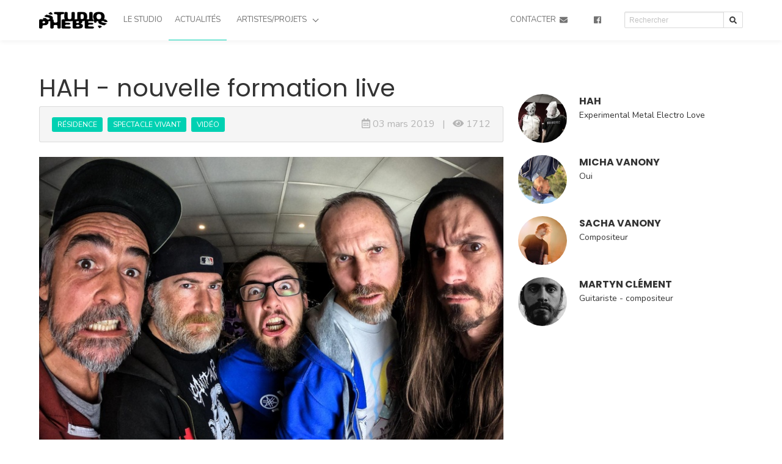

--- FILE ---
content_type: text/html; charset=utf-8
request_url: http://studiophebes.com/actualites/2019/3/hah-nouvelle-formation-live/
body_size: 2184
content:
<!DOCTYPE html><html><head><meta charset="utf-8"><meta name="viewport" content="width=device-width, initial-scale=1"><title>Studio Phebes 
  - HAH - nouvelle formation live
  </title><link rel="stylesheet" href="/static/css/bulma.css"><link rel="stylesheet" href="/static/css/style.css?v=b"><link href="https://fonts.googleapis.com/css?family=Nunito|Poppins:400,700,800" rel="stylesheet"><link rel="icon" type="image/png" href="/static/images/favicon.png" /></head><body><div class="navcontainer_wrapper"><div class="container"><nav class="navbar is-transparent"><div class="navbar-brand"><a class="navbar-item" href="/"><img src="/static/images/logo_studio_phebes_s.png" alt="Studio Phebe's" width="112" height="28"></a><div class="navbar-burger burger" data-target="main_site_navbar"><span></span><span></span><span></span></div></div><div id="main_site_navbar" class="navbar-menu"><div class="navbar-start"><a class="navbar-item" href="/page/le-studio/">Le studio</a><a class="navbar-item" href="/actualites/">Actualités</a><div class="navbar-item has-dropdown is-hoverable"><a class="navbar-link" href="/artistes-projets/">
                  Artistes/Projets
                </a><div class="navbar-dropdown is-boxed"><a class="navbar-item navbar-child" href="/artistes-projets/mrs/">- MRS</a><a class="navbar-item navbar-child" href="/artistes-projets/hah/">- HAH</a><a class="navbar-item navbar-child" href="/artistes-projets/joe-la-mouk/">- Joe La Mouk</a><a class="navbar-item navbar-child" href="/artistes-projets/micha-vanony/">- Micha Vanony</a><a class="navbar-item navbar-child" href="/artistes-projets/sacha-vanony/">- Sacha Vanony</a><a class="navbar-item navbar-child" href="/artistes-projets/phebes/">- Phebe&#39;s</a><a class="navbar-item navbar-child" href="/artistes-projets/jerome-noguera/">- Jérome Noguera</a><hr class="navbar-divider"><a class="navbar-item navbar-child" href="/artistes-residents/">-  Artistes résidents</a></div></div></div><div class="navbar-end"><a class="navbar-item" href="/contact/">Contacter <span class="icon"><i class="fa fa-envelope"></i></span></a><div class="navbar-item"><div class="field is-grouped short-links"><p class="control"><a class="" href="https://www.facebook.com/studiophebes/" target="_blank"><span class="icon"><i class="fab fa-facebook"></i></span></a></p></div></div><div class="navbar-item"><form action="/recherche/"><div class="field has-addons"><div class="control"><input value="" class="input is-small" name="q" type="text" placeholder="Rechercher"></div><div class="control"><button type="submit" class="button is-small"><i class="fas fa-search"></i></button></div></div></form></div></div></div></nav></div></div><section class="section"><div class="container"><div class="columns"><div class="column is-two-thirds"><h1>HAH - nouvelle formation live</h1><div class="message"><div class="message-body"><div class="is-pulled-right has-text-grey-light small"><i class="far fa-calendar-alt"></i>
            03 mars 2019
             &nbsp;&nbsp;|&nbsp;&nbsp;
            <i class="fas fa-eye"></i> 1712
        </div><a href='/actualites/?tag=Résidence' class="tag is-primary is-uppercase">Résidence</a>&nbsp;
        
            <a href='/actualites/?tag=Spectacle vivant' class="tag is-primary is-uppercase">Spectacle vivant</a>&nbsp;
        
            <a href='/actualites/?tag=Vidéo' class="tag is-primary is-uppercase">Vidéo</a>&nbsp;
        
        
    </div></div><a class=" modal-button" data-target="modal-bis"><img src="/medias/cache/7f/dc/7fdca35d2c185db0621626bdfd0825ed.jpg" srcset="/medias/cache/69/fd/69fd9168c2fa7674c3c56587488fcba7.jpg 2x"  width="100%"></a><div id="modal-bis" class="modal"><div class="modal-background"></div><div class="modal-content"><img src="/medias/up/actualite/hah-nouvelle-formation-live-hah_2019.jpg" alt="HAH - nouvelle formation live" style="width:90%;"></div><button class="modal-close is-large" aria-label="close"></button></div><div class="vspace"></div><p><iframe src="//www.youtube.com/embed/L9zZ-WWwphM" allowfullscreen="" width="500" height="281" frameborder="0"></iframe><br></p><p>Petite vidéo du nouveau quintet en répétition.<br>Composée à deux en studio, la musique de Hardcore Anal Hydrogen a imposé une restructuration du groupe pour la scène.<br></p></div><div class="column"><div class="vspace"></div><div class="sidebar_new"><a href="/artistes-projets/hah/"><img src="/medias/cache/37/08/37082461e09d6d6aea272dc9f3a786c5.jpg" alt=""><div class="popular_description"><h3 class="is-title">HAH</h3>
      Experimental Metal Electro Love
    </div></a></div><div class="sidebar_new"><a href="/artistes-projets/micha-vanony/"><img src="/medias/cache/f4/d2/f4d291953417b31a2e9dc4db95eaaec6.jpg" alt=""><div class="popular_description"><h3 class="is-title">Micha Vanony</h3>
      Oui
    </div></a></div><div class="sidebar_new"><a href="/artistes-projets/sacha-vanony/"><img src="/medias/cache/05/a2/05a2fabbe50418f00142d149d740cfe0.jpg" alt=""><div class="popular_description"><h3 class="is-title">Sacha Vanony</h3>
      Compositeur
    </div></a></div><div class="sidebar_new"><a href="/artistes-projets/martyn-clement/"><img src="/medias/cache/c4/da/c4da1b57cf9fda8734c6dc62865095e6.jpg" alt=""><div class="popular_description"><h3 class="is-title">Martyn Clément</h3>
      Guitariste - compositeur
    </div></a></div><div class="vspace"></div></div></div></div></section></body><script type='text/javascript' async src='http://bone.minimaldog.net/wp-content/themes/bone/vendors/webfontloader/webfontloader.js'></script><script defer src="/static/js/fontawesome-all.min.js"></script><script src="/static/js/framework_of_the_future.js?v=b"></script><script src="/static/js/app.js?v=b"></script><script>activate_menu("/actualites/");</script></html>

--- FILE ---
content_type: text/css
request_url: http://studiophebes.com/static/css/style.css?v=b
body_size: 1153
content:
body, a, p{
    font-family: Nunito,Arial, Helvetica, sans-serif;
    font-size: 14px;
    line-height: 1.5;
    font-weight: 300;
    word-wrap: break-word;
}

.navcontainer_wrapper {
    box-shadow: 0 2px 8px 0 rgba(0,0,0,.06);
    position: relative;
    z-index: 2;
}

#main_site_navbar .navbar-start a.navbar-item{
    padding:26px 10px;
}

#main_site_navbar a{
    font-size: 13px;
    text-transform: uppercase;
    font-size: 13px;
    font-weight: 500;
    line-height: 1;
    color: rgba(0,0,0,.55);
    transition: all 0.2s ease-out;
}

#main_site_navbar a:hover{
    color:#000;
}

#main_site_navbar .navbar-start .navbar-item:not(.navbar-child):hover{
    box-shadow: inset 0 -2px 0px hsl(171, 100%, 41%);
}

#main_site_navbar .navbar-start a.active{
    box-shadow: inset 0 -1px 0px  hsl(171, 100%, 41%);
}

#main_site_navbar .navbar-dropdown a.navbar-item {
    padding: 0.375rem 1rem;
}

.navbar-link::after {
    border-color: #666;
}
.short-links{
    margin-top:12px;
}
.inset_shadow {
    box-shadow: inset 0 -2px 8px 0 rgba(0,0,0,.04);
}

.sidebar_new {
    display: block;
    overflow: hidden;
    margin-bottom: 20px;
}
.sidebar_new img{
    float:left;
    width:80px;
    border-radius: 100%;
}
.sidebar_new div.popular_description{
    margin-left: 100px;
    color:#333;
}


/* H O M E */

.home_new{
    background-color: #f9fafb;
    position: relative;
    z-index: 1;
}
.home_story{
    height:380px;
    background-position: center center;
    background-size:     cover;                      /* <------ */
    background-repeat:   no-repeat;
    overflow: hidden;
    border-radius: 4px;
    box-shadow: 0 2px 6px 1px rgba(50,50,50,.24);
}

.home_story .story_info .tag{
    margin:2px;
}
.home_story .story_info {
    position: absolute;
    left: 0;
    bottom: 0;
    width: 100%;
    padding: 30px 24px 24px;
}
.home_story  a.story_link{
    position: relative;
    z-index: 1000;
    display: block;
    overflow: hidden;
    position: relative;
    height: 100%;
    width: 100%;
}
.home_story .story_info_wrapper {
    position: relative;
    height: 100%;
    width: 100%;
    background-image: linear-gradient(to top, rgba(0, 0, 0, 0.6), rgba(0, 0, 0, 0.4), rgba(0, 0, 0, 0.0), rgba(0, 0, 0, 0));
}

.home_story .story_info .story_title {
    font-family: Poppins,Arial, Helvetica, sans-serif;
    color:#FFF;
    text-shadow: 1px 1px 1px rgba(0, 0, 0, 0.1);
    margin: 0 0 14px 0;
    font-weight: 700;
    font-style: normal;
    line-height: 1.3;
    word-wrap: break-word;
    font-size: 20px;
    text-transform: none;
}


.home_story.main_story .story_info .story_title {
    font-size: 32px;
}

/* /end H O M E */


h1, h2, h3, h4 {
    font-family: Poppins,Arial, Helvetica, sans-serif;
}
h1{font-size:40px;color:#333;}
h2{font-size:25px!important;color:#333;font-weight: 700;}
h3{font-size:16px;text-transform: uppercase;font-weight: 700;}
h4{font-size:;}

hr{background-color: #ECECEC;}

p{margin-bottom:12px;}

.vspace{margin-bottom:40px;}

div.box{
    border: 1px solid #eee;
    border-radius: 4px;
    box-shadow: 0 1px 6px rgba(0,0,0,.03);
}

.modal-content, .modal-card {
    width:calc(80vw - 50px)!important;
    text-align: center;
}

.is-smallmargin{
    margin-top:4px;
    margin-bottom:4px;
}
.well{
    background-color: hsl(0, 0%, 96%);
    padding:4px 8px;
        border-radius: 3px;
}


--- FILE ---
content_type: application/javascript; charset=utf-8
request_url: http://studiophebes.com/static/js/app.js?v=b
body_size: 1157
content:
ready(function(){

  modal_btns = document.querySelectorAll(".modal-button");
  for (var i=0; i < modal_btns.length; i++) {
      modal_btns[i].onclick = function(){
          addClass(document.getElementById(this.getAttribute('data-target')), "is-active");
      }
  };

  modal_close_btns = document.querySelectorAll(".modal-close, .modal-background");
  for (var i=0; i < modal_close_btns.length; i++) {
      modal_close_btns[i].onclick = function(){
          removeClass(this.parentNode, "is-active");
      }
  };


  const $burgers = getAll('.burger');

  if ($burgers.length > 0) {
    $burgers.forEach($el => {
      $el.addEventListener('click', () => {
        const target = $el.dataset.target;
        const $target = document.getElementById(target);
        $el.classList.toggle('is-active');
        $target.classList.toggle('is-active');
      });
    });
  }

});

function activate_menu(url){
  var els = document.querySelectorAll("#main_site_navbar a");
  for (var i = 0, l = els.length; i < l; i++) {
      var el = els[i];
      el_url = el.getAttribute("href");
      if (el_url === url) {
        addClass(el, 'active')
      }
  }
}


--- FILE ---
content_type: application/javascript; charset=utf-8
request_url: http://studiophebes.com/static/js/framework_of_the_future.js?v=b
body_size: 687
content:
function ready(fn) {
  if (document.attachEvent ? document.readyState === "complete" : document.readyState !== "loading"){
    fn();
  } else {
    document.addEventListener('DOMContentLoaded', fn);
  }
}

function addClass(el, className){
    if (el.classList)
      el.classList.add(className);
    else
      el.className += ' ' + className;
}

function removeClass(el, className){
    if (el.classList)
      el.classList.remove(className);
    else
      el.className = el.className.replace(new RegExp('(^|\\b)' + className.split(' ').join('|') + '(\\b|$)', 'gi'), ' ');
}

function getAll(selector) {
    return Array.prototype.slice.call(document.querySelectorAll(selector), 0);
}
